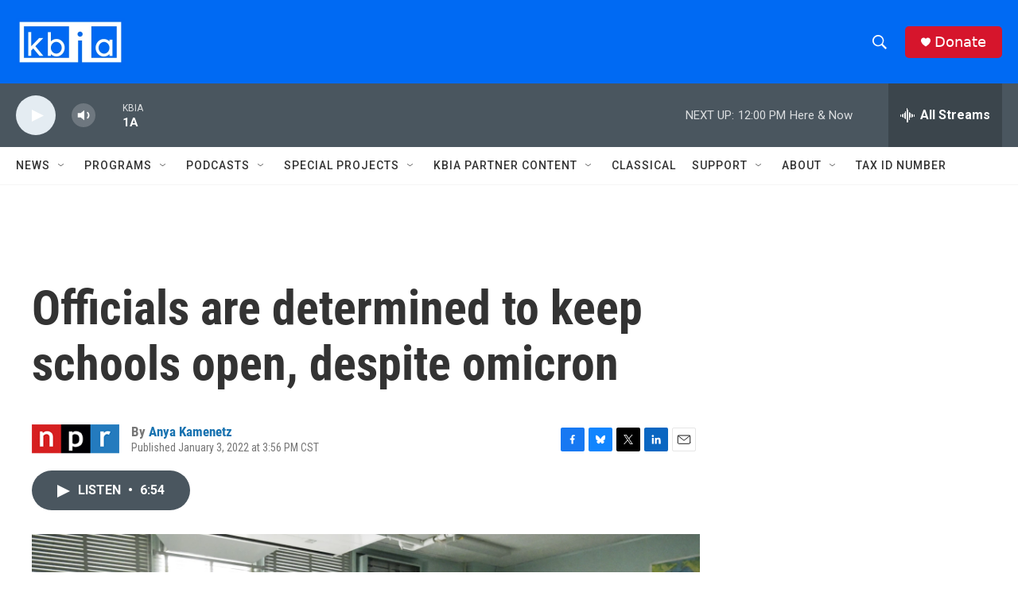

--- FILE ---
content_type: text/html; charset=utf-8
request_url: https://www.google.com/recaptcha/api2/aframe
body_size: 264
content:
<!DOCTYPE HTML><html><head><meta http-equiv="content-type" content="text/html; charset=UTF-8"></head><body><script nonce="iymPL7WgxOc271EtJb4r1w">/** Anti-fraud and anti-abuse applications only. See google.com/recaptcha */ try{var clients={'sodar':'https://pagead2.googlesyndication.com/pagead/sodar?'};window.addEventListener("message",function(a){try{if(a.source===window.parent){var b=JSON.parse(a.data);var c=clients[b['id']];if(c){var d=document.createElement('img');d.src=c+b['params']+'&rc='+(localStorage.getItem("rc::a")?sessionStorage.getItem("rc::b"):"");window.document.body.appendChild(d);sessionStorage.setItem("rc::e",parseInt(sessionStorage.getItem("rc::e")||0)+1);localStorage.setItem("rc::h",'1769187727073');}}}catch(b){}});window.parent.postMessage("_grecaptcha_ready", "*");}catch(b){}</script></body></html>